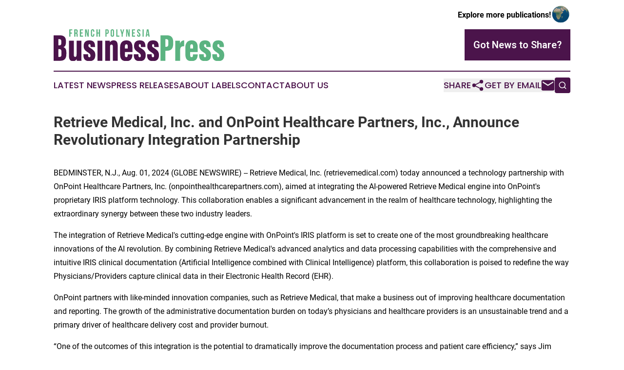

--- FILE ---
content_type: image/svg+xml
request_url: https://cdn.newsmatics.com/agp/sites/frenchpolynesiabusinesspress-logo-1.svg
body_size: 8792
content:
<?xml version="1.0" encoding="UTF-8" standalone="no"?>
<svg
   xmlns:dc="http://purl.org/dc/elements/1.1/"
   xmlns:cc="http://creativecommons.org/ns#"
   xmlns:rdf="http://www.w3.org/1999/02/22-rdf-syntax-ns#"
   xmlns:svg="http://www.w3.org/2000/svg"
   xmlns="http://www.w3.org/2000/svg"
   id="Layer_1"
   data-name="Layer 1"
   viewBox="0 0 381.5 70.419998"
   version="1.1"
   width="381.5"
   height="70.419998">
  <metadata
     id="metadata67">
    <rdf:RDF>
      <cc:Work
         rdf:about="">
        <dc:format>image/svg+xml</dc:format>
        <dc:type
           rdf:resource="http://purl.org/dc/dcmitype/StillImage" />
      </cc:Work>
    </rdf:RDF>
  </metadata>
  <defs
     id="defs4">
    <style
       id="style2">.cls-1{fill:#5bb381;}.cls-2{fill:#4b144b;}</style>
  </defs>
  <title
     id="title6">96</title>
  <path
     class="cls-1"
     d="m 37.49,7.39 h 3.25 V 9.7 h -3.25 v 6.69 H 34.94 V 0.2 h 6.74 v 2.31 h -4.19 z"
     id="path8" />
  <path
     class="cls-1"
     d="m 51.46,16.39 a 5,5 0 0 1 -0.23,-2 v -2.55 c 0,-1.5 -0.51,-2.06 -1.66,-2.06 h -0.83 v 6.6 h -2.6 V 0.2 h 3.84 c 2.64,0 3.78,1.23 3.78,3.72 V 5.2 c 0,1.66 -0.54,2.73 -1.67,3.26 v 0.05 c 1.27,0.53 1.69,1.73 1.69,3.42 v 2.5 a 4.68,4.68 0 0 0 0.28,2 z M 48.74,2.5 v 5 h 1 c 1,0 1.53,-0.42 1.53,-1.71 V 4.2 c 0,-1.16 -0.39,-1.67 -1.3,-1.67 z"
     id="path10" />
  <path
     class="cls-1"
     d="m 61.23,7.02 h 3.51 v 2.31 h -3.51 v 4.75 h 4.39 v 2.31 H 58.68 V 0.2 h 6.94 v 2.31 h -4.39 z"
     id="path12" />
  <path
     class="cls-1"
     d="m 72.74,4.66 v 0 11.73 H 70.41 V 0.2 h 3.19 l 2.57,9.7 v 0 -9.7 h 2.27 v 16.2 h -2.57 z"
     id="path14" />
  <path
     class="cls-1"
     d="m 90.94,10.35 v 2.15 c 0,2.59 -1.3,4.08 -3.8,4.08 -2.5,0 -3.8,-1.49 -3.8,-4.08 V 4.08 c 0,-2.6 1.3,-4.08 3.8,-4.08 2.5,0 3.8,1.48 3.8,4.08 V 5.65 H 88.53 V 3.91 c 0,-1.15 -0.51,-1.59 -1.32,-1.59 -0.81,0 -1.32,0.44 -1.32,1.59 v 8.75 c 0,1.16 0.51,1.58 1.32,1.58 0.81,0 1.32,-0.42 1.32,-1.58 v -2.31 z"
     id="path16" />
  <path
     class="cls-1"
     d="M 98.27,16.39 H 95.74 V 0.2 h 2.55 v 6.94 h 2.89 V 0.2 h 2.56 v 16.2 h -2.59 V 9.46 h -2.89 z"
     id="path18" />
  <path
     class="cls-1"
     d="m 123.21,4.2 v 2.11 c 0,2.59 -1.25,4 -3.79,4 h -1.21 v 6.09 h -2.54 V 0.2 h 3.75 c 2.54,0 3.79,1.4 3.79,4 z m -5,-1.69 V 8 h 1.21 c 0.81,0 1.25,-0.37 1.25,-1.53 V 4.04 c 0,-1.16 -0.44,-1.53 -1.25,-1.53 z"
     id="path20" />
  <path
     class="cls-1"
     d="m 127.42,4.08 c 0,-2.6 1.37,-4.08 3.86,-4.08 2.49,0 3.87,1.48 3.87,4.08 v 8.42 c 0,2.59 -1.37,4.08 -3.87,4.08 -2.5,0 -3.86,-1.49 -3.86,-4.08 z m 2.55,8.58 c 0,1.16 0.5,1.6 1.31,1.6 0.81,0 1.32,-0.44 1.32,-1.6 V 3.91 c 0,-1.15 -0.5,-1.59 -1.32,-1.59 -0.82,0 -1.31,0.44 -1.31,1.59 z"
     id="path22" />
  <path
     class="cls-1"
     d="m 140.03,0.2 h 2.54 v 13.89 h 4.17 v 2.31 h -6.73 z"
     id="path24" />
  <path
     class="cls-1"
     d="M 152.06,11.02 148.84,0.2 h 2.66 l 1.93,7.38 v 0 l 1.92,-7.38 h 2.43 l -3.21,10.83 v 5.37 h -2.55 z"
     id="path26" />
  <path
     class="cls-1"
     d="m 164.39,4.66 v 0 11.73 H 162.1 V 0.2 h 3.19 l 2.57,9.7 v 0 -9.7 h 2.26 v 16.2 h -2.61 z"
     id="path28" />
  <path
     class="cls-1"
     d="m 177.74,7.02 h 3.5 v 2.31 h -3.5 v 4.75 h 4.4 v 2.31 H 175.2 V 0.2 h 6.94 v 2.31 h -4.4 z"
     id="path30" />
  <path
     class="cls-1"
     d="m 190.38,0 c 2.47,0 3.75,1.48 3.75,4.08 v 0.51 h -2.39 V 3.91 c 0,-1.15 -0.46,-1.59 -1.27,-1.59 -0.81,0 -1.28,0.44 -1.28,1.59 0,1.15 0.51,2.06 2.18,3.52 2.13,1.88 2.8,3.22 2.8,5.07 0,2.59 -1.3,4.08 -3.8,4.08 -2.5,0 -3.79,-1.49 -3.79,-4.08 v -1 h 2.41 v 1.15 c 0,1.16 0.5,1.58 1.31,1.58 0.81,0 1.32,-0.42 1.32,-1.58 0,-1.16 -0.51,-2.06 -2.17,-3.51 -2.13,-1.88 -2.8,-3.22 -2.8,-5.07 C 186.63,1.48 187.9,0 190.38,0 Z"
     id="path32" />
  <path
     class="cls-1"
     d="m 198.84,0.2 h 2.55 v 16.2 h -2.55 z"
     id="path34" />
  <path
     class="cls-1"
     d="m 214.74,16.39 h -2.57 l -0.44,-2.94 h -3.13 l -0.44,2.94 h -2.33 l 2.59,-16.2 h 3.73 z m -5.81,-5.14 h 2.45 l -1.2,-8.19 v 0 z"
     id="path36" />
  <path
     class="cls-2"
     d="m 0,13.33 h 13.32 c 9.58,0 14.21,4.15 14.21,12.86 v 2.24 c 0,7.64 -2.85,10 -5.51,11.05 2.6,1.07 6.43,3.16 6.43,11 v 4.49 c 0,9.84 -4.11,14.7 -14.41,14.7 h -14 z m 12.23,22.19 c 3.66,0 4.91,-1.18 4.91,-5.49 v -2.91 c 0,-3.61 -1.16,-5.25 -4.59,-5.25 h -2 V 35.52 Z M 10.51,61.2 h 2.17 c 3.87,0 4.79,-1.79 4.79,-6 v -5.1 c 0,-4.38 -1,-6.24 -5.48,-6.24 h -1.48 z"
     id="path38" />
  <path
     class="cls-2"
     d="m 62.18,55.59 c 0,7.42 0,11.62 0.11,14.1 H 51.86 a 29.64,29.64 0 0 1 -0.37,-3.87 c -1.87,3.59 -4.9,4.58 -8.42,4.58 -4.37,0 -8.84,-2.11 -8.84,-11.49 V 25.2 h 10.85 v 31.13 c 0,3.1 0.89,4.66 3,4.66 2.41,0 3.27,-1.56 3.27,-5.81 V 25.2 h 10.83 z"
     id="path40" />
  <path
     class="cls-2"
     d="m 77.03,55.28 v 2.09 c 0,2.46 0.5,4.49 2.76,4.49 1.67,0 2.51,-1.06 2.51,-3.44 0,-2.38 -0.59,-4.09 -5.85,-7.44 -6.64,-4.21 -9.3,-7.42 -9.3,-13.87 0,-8.13 4.46,-12.58 12.7,-12.58 9.93,0 12.68,5.46 12.68,13 v 1.9 h -10 v -2.7 c 0,-2.81 -0.78,-3.79 -2.4,-3.79 -1.62,0 -2.39,1.17 -2.39,3.2 0,2.03 0.91,3.12 4.73,5.48 8.24,5.1 10.71,8.67 10.71,15.29 0,8.7 -3.86,13.49 -13.46,13.49 -11.38,0 -13.13,-7 -13.13,-13.47 v -1.65 z"
     id="path42" />
  <path
     class="cls-2"
     d="m 98.07,25.2 h 10.85 V 69.68 H 98.07 Z"
     id="path44" />
  <path
     class="cls-2"
     d="m 115.21,38.54 c 0,-8 0,-11.69 -0.11,-13.33 h 10.4 a 29.87,29.87 0 0 1 0.37,3.76 c 1.26,-2.12 3.66,-4.44 8.31,-4.44 6,0 9.09,3.83 9.09,11.56 v 33.6 H 132.42 V 38.37 c 0,-3 -0.93,-4.44 -3,-4.44 -2.46,0 -3.4,1.36 -3.4,5.77 v 30 h -10.81 z"
     id="path46" />
  <path
     class="cls-2"
     d="m 159.36,50.2 v 6.49 c 0,2.86 0.67,4.94 3.12,4.94 2.64,0 3.1,-2.24 3.1,-5.09 v -1 h 10.51 v 0.66 c 0,6 -1.82,14.21 -13.57,14.21 -11.44,0 -13.91,-6.5 -13.91,-15.64 V 39.7 c 0,-7.31 3.38,-15.17 13.95,-15.17 9.36,0 13.67,5.59 13.67,15.11 V 50.2 Z m 6.41,-7.7 v -4.3 c 0,-3.44 -0.75,-5 -3.15,-5 -2.07,0 -3.21,1.49 -3.21,5 v 4.37 z"
     id="path48" />
  <path
     class="cls-2"
     d="m 189.68,55.28 v 2.09 c 0,2.46 0.51,4.49 2.76,4.49 1.67,0 2.51,-1.06 2.51,-3.44 0,-2.38 -0.59,-4.09 -5.84,-7.44 -6.65,-4.21 -9.31,-7.42 -9.31,-13.87 0,-8.13 4.46,-12.58 12.71,-12.58 9.93,0 12.67,5.46 12.67,13 v 1.9 h -10 v -2.7 c 0,-2.81 -0.77,-3.79 -2.4,-3.79 -1.63,0 -2.35,1.19 -2.35,3.22 0,2.03 0.91,3.12 4.74,5.48 8.23,5.1 10.7,8.67 10.7,15.29 0,8.7 -3.86,13.49 -13.46,13.49 -11.38,0 -13.12,-7 -13.12,-13.47 V 55.3 Z"
     id="path50" />
  <path
     class="cls-2"
     d="m 219.32,55.28 v 2.09 c 0,2.46 0.51,4.49 2.77,4.49 1.66,0 2.5,-1.06 2.5,-3.44 0,-2.38 -0.58,-4.09 -5.84,-7.44 -6.65,-4.21 -9.31,-7.42 -9.31,-13.87 0,-8.13 4.46,-12.58 12.71,-12.58 9.93,0 12.68,5.46 12.68,13 v 1.9 h -10 v -2.7 c 0,-2.81 -0.77,-3.79 -2.4,-3.79 -1.63,0 -2.35,1.19 -2.35,3.22 0,2.03 0.91,3.12 4.74,5.48 8.23,5.1 10.7,8.67 10.7,15.29 0,8.7 -3.86,13.49 -13.46,13.49 -11.38,0 -13.12,-7 -13.12,-13.47 V 55.3 Z"
     id="path52" />
  <path
     class="cls-1"
     d="m 238.95,13.33 h 14.46 c 9.35,0 14,5 14,14.93 v 3.45 c 0,9.87 -3.73,15.82 -14.42,15.82 h -3.18 v 22.16 h -10.86 z m 10.86,25.42 h 1.75 c 4.12,0 5,-2.3 5,-7 v -3.89 c 0,-3.64 -0.86,-6 -4.47,-6 h -2.27 z"
     id="path54" />
  <path
     class="cls-1"
     d="m 272.08,40.31 c 0,-7.62 0,-11.26 -0.11,-15.1 h 10.35 c 0.11,0.91 0.31,4.62 0.31,6.64 1.59,-5.19 5.15,-7.29 9.29,-7.32 v 13 c -5.22,0 -9,1 -9,8.51 v 23.6 h -10.84 z"
     id="path56" />
  <path
     class="cls-1"
     d="m 305.34,50.2 v 6.49 c 0,2.86 0.67,4.94 3.12,4.94 2.64,0 3.1,-2.24 3.1,-5.09 v -1 h 10.51 v 0.66 c 0,6 -1.82,14.21 -13.57,14.21 -11.44,0 -13.91,-6.5 -13.91,-15.64 V 39.7 c 0,-7.31 3.38,-15.17 13.95,-15.17 9.36,0 13.67,5.59 13.67,15.11 V 50.2 Z m 6.41,-7.7 v -4.3 c 0,-3.44 -0.75,-5 -3.15,-5 -2.07,0 -3.21,1.49 -3.21,5 v 4.37 z"
     id="path58" />
  <path
     class="cls-1"
     d="m 335.66,55.28 v 2.09 c 0,2.46 0.51,4.49 2.76,4.49 1.67,0 2.51,-1.06 2.51,-3.44 0,-2.38 -0.59,-4.09 -5.84,-7.44 -6.65,-4.21 -9.31,-7.42 -9.31,-13.87 0,-8.13 4.46,-12.58 12.71,-12.58 9.93,0 12.67,5.46 12.67,13 v 1.9 h -10 v -2.7 c 0,-2.81 -0.77,-3.79 -2.4,-3.79 -1.63,0 -2.35,1.19 -2.35,3.22 0,2.03 0.91,3.12 4.74,5.48 8.23,5.1 10.7,8.67 10.7,15.29 0,8.7 -3.86,13.49 -13.46,13.49 -11.38,0 -13.12,-7 -13.12,-13.47 V 55.3 Z"
     id="path60" />
  <path
     class="cls-1"
     d="m 365.3,55.28 v 2.09 c 0,2.46 0.51,4.49 2.77,4.49 1.66,0 2.5,-1.06 2.5,-3.44 0,-2.38 -0.58,-4.09 -5.84,-7.44 -6.65,-4.21 -9.31,-7.42 -9.31,-13.87 0,-8.13 4.46,-12.58 12.71,-12.58 9.93,0 12.68,5.46 12.68,13 v 1.9 h -10 v -2.7 c 0,-2.81 -0.77,-3.79 -2.4,-3.79 -1.63,0 -2.35,1.19 -2.35,3.22 0,2.03 0.91,3.12 4.74,5.48 8.23,5.1 10.7,8.67 10.7,15.29 0,8.7 -3.86,13.49 -13.46,13.49 -11.38,0 -13.12,-7 -13.12,-13.47 V 55.3 Z"
     id="path62" />
</svg>
